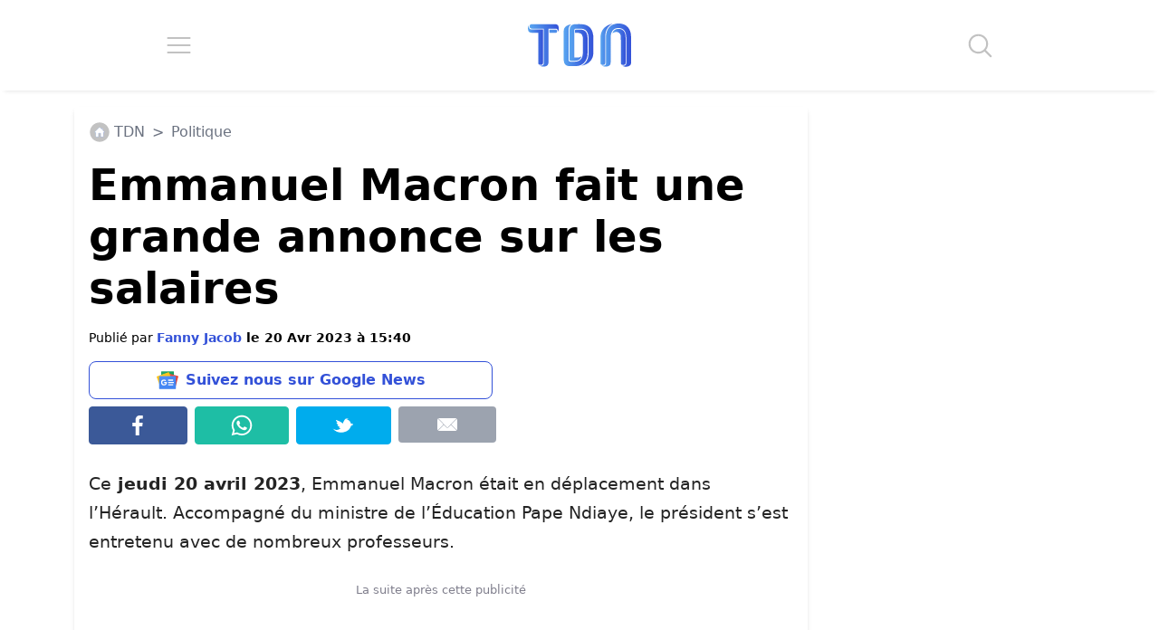

--- FILE ---
content_type: application/javascript; charset=utf-8
request_url: https://fundingchoicesmessages.google.com/f/AGSKWxUSbnKVHK50rZmuhGyGaX4KWgcTk6K_CnbUSVQUYz2pOGPQqStM6KnuYQWY9TqKtUEOc69UYwJPM4NtWR8ZYANfDyGIr-SIukjDYS7gtuiZOyXjr0aB8Yu14kQ_s1WtanPRQREEqJqfs52TYR-9kHCycsgjOJ_b1i37e4MftN50zXtD0fRv64-yeIxS/_/Adv150./ad728s.&img2_adv=/ad-loader-/ads4j.
body_size: -1288
content:
window['d5a6bb81-ff83-42ee-b649-03349339bc8f'] = true;